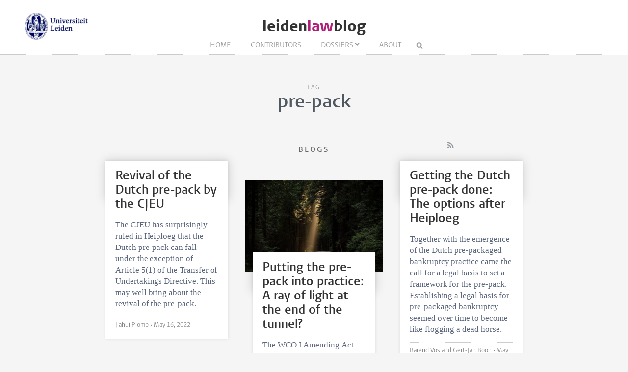

--- FILE ---
content_type: text/html; charset=UTF-8
request_url: https://www.leidenlawblog.nl/tags/pre-pack
body_size: 3399
content:
<!DOCTYPE html>
<html lang="en">
    <head>
        <meta charset="UTF-8">
        <meta name="viewport" content="width=device-width, initial-scale=1.0">
        <meta http-equiv="X-UA-Compatible" content="ie=edge">

  		<link rel="home" href="https://www.leidenlawblog.nl/" />
        <link rel="shortcut icon" type="image/png" href="/favicon.ico">
        
				<title>pre-pack - Leiden Law Blog</title>
              		
   		<link rel="stylesheet" href="/styles/main.css">
		<style>.article-author__link:hover,.statslink:hover,.edit__link:hover,.article-list__link:hover h1,.article__metalink:hover,.aside-list__link:hover,.authorlist__link:hover,.cc-v-down:hover,.cc-v-up:hover,.content-block a,.dossiers__link:hover,.dropdown__list--link:hover,.footer__link:hover,.header__logolink span,.more__link:hover,.navigation__link:active,.navigation__link:hover,.navigation__toggle:hover,.pagination__link:hover,.statstable__link:hover,.alphabet a:hover,.alphabet a.active{color:#b02079}.aside-figure--dossier{border-top:5px solid #b02079}.quote-left{border-right:5px solid #b02079}.quote-right{border-left:5px solid #b02079}.aside-figure--dossier:before{background-image:linear-gradient(to bottom right,#b02079ad 0%,#b0207930 100%)}</style>    </head>
	<body>
		<header class="header__box">
			<div class="header__wrapper wrapper__full"> 
				<a class="header__ullink" href="/">
					<img class="header__ullogo" src="/images/zegel.png" alt="Universiteit Leiden">
				</a>
				
										
				<h1 class="header__logo">
					<a href="/" class="header__logolink">leiden<span>law</span>blog</a>
				</h1>
							
				<nav class="navigation">
				
					<input class="navigation__checkbox" type="checkbox" id="mobile-toggle">
					<label class="navigation__toggle" for="mobile-toggle">☰</label>
					<ul class="navigation__list">
						<li class="navigation__item"><a class="navigation__link" href="/">Home</a></li>
						<li class="navigation__item"><a class="navigation__link" href="/contributors					/list/a">Contributors</a></li>
						<li class="navigation__item">
<a class=" navigation__link navigation__link--dropdown" href="/dossiers">Dossiers</a>
	<div class="dropdown__navigation">
		<div class="dropdown__wrapper wrapper__full">
			<div class="dropdown__spotlight">
								<ul class="dropdown__spotlight--container">
									<li class="dropdown__spotlight--item">
						<a href="https://www.leidenlawblog.nl/dossiers/law-corona" class="dropdown__spotlight--link">
																			<figure>
								<img class="dropdown__spotlight--image" src="https://www.leidenlawblog.nl/images/dossiers/_articleThumb/mika-baumeister-uz_T7h8ds04-unsplash.jpg" alt="Law &amp; Corona" >
							</figure>
												<span>Law &amp; Corona</span>
						</a>
					</li>
									<li class="dropdown__spotlight--item">
						<a href="https://www.leidenlawblog.nl/dossiers/air-and-space-law" class="dropdown__spotlight--link">
																			<figure>
								<img class="dropdown__spotlight--image" src="https://www.leidenlawblog.nl/images/dossiers/_articleThumb/nasa-OLlj17tUZnU-unsplash.jpg" alt="Air and Space law" >
							</figure>
												<span>Air and Space law</span>
						</a>
					</li>
									<li class="dropdown__spotlight--item">
						<a href="https://www.leidenlawblog.nl/dossiers/war-in-ukraine" class="dropdown__spotlight--link">
																			<figure>
								<img class="dropdown__spotlight--image" src="https://www.leidenlawblog.nl/images/dossiers/_articleThumb/dovile-ramoskaite-zzjBhLHkYg-unsplash-1.jpg" alt="War in Ukraine" >
							</figure>
												<span>War in Ukraine</span>
						</a>
					</li>
								</ul>
			</div>
						<ul class="dropdown__list">
												<li class="dropdown__list--item">
						<a class="dropdown__list--link" href="https://www.leidenlawblog.nl/dossiers/childrens-rights">Children&#039;s rights</a>
					</li>
																<li class="dropdown__list--item">
						<a class="dropdown__list--link" href="https://www.leidenlawblog.nl/dossiers/legal-history">Legal history</a>
					</li>
																<li class="dropdown__list--item">
						<a class="dropdown__list--link" href="https://www.leidenlawblog.nl/dossiers/sustainability">Sustainability</a>
					</li>
																<li class="dropdown__list--item">
						<a class="dropdown__list--link" href="https://www.leidenlawblog.nl/dossiers/international-law">International Law</a>
					</li>
																							<li class="dropdown__list--item">
						<a class="dropdown__list--link" href="https://www.leidenlawblog.nl/dossiers/dutch-politics">Dutch politics</a>
					</li>
																<li class="dropdown__list--item">
						<a class="dropdown__list--link" href="https://www.leidenlawblog.nl/dossiers/migration-and-integration">Migration and Integration</a>
					</li>
																<li class="dropdown__list--item">
						<a class="dropdown__list--link" href="https://www.leidenlawblog.nl/dossiers/climate-change">Climate change</a>
					</li>
																<li class="dropdown__list--item">
						<a class="dropdown__list--link" href="https://www.leidenlawblog.nl/dossiers/the-world-wide-web">The World Wide Web</a>
					</li>
																							<li class="dropdown__list--item">
						<a class="dropdown__list--link" href="https://www.leidenlawblog.nl/dossiers/cybercrime">Cybercrime</a>
					</li>
																<li class="dropdown__list--item">
						<a class="dropdown__list--link" href="https://www.leidenlawblog.nl/dossiers/finance-and-the-law">Finance and the Law</a>
					</li>
																<li class="dropdown__list--item">
						<a class="dropdown__list--link" href="https://www.leidenlawblog.nl/dossiers/the-progression-of-eu-law">The progression of EU law</a>
					</li>
																<li class="dropdown__list--item">
						<a class="dropdown__list--link" href="https://www.leidenlawblog.nl/dossiers/terrorism-and-law">Terrorism and Law</a>
					</li>
																<li class="dropdown__list--item">
						<a class="dropdown__list--link" href="https://www.leidenlawblog.nl/dossiers/freedom-and-law">Freedom and Law</a>
					</li>
																<li class="dropdown__list--item">
						<a class="dropdown__list--link" href="https://www.leidenlawblog.nl/dossiers/animal-rights">Animal rights</a>
					</li>
																							<li class="dropdown__list--item">
						<a class="dropdown__list--link" href="https://www.leidenlawblog.nl/dossiers/health-law">Health Law</a>
					</li>
																<li class="dropdown__list--item">
						<a class="dropdown__list--link" href="https://www.leidenlawblog.nl/dossiers/courts-as-an-arena-for-societal-change">Courts as an Arena for Societal Change</a>
					</li>
										</ul>
		</div>
	</div>
</li>						<li class="navigation__item"><a class="navigation__link" href="/about">About</a></li>
						<li class="navigation__item">
							<form class="navigation__search" id="search" action="https://www.leidenlawblog.nl/search">
							<fieldset class="navigation__searchform">
							   <legend>Search this site</legend>
							   <input type="text" name="q" placeholder="" >
							</fieldset>
							</form>
						</li>
					</ul>
				</nav>
			</div>
		</header>


			<main class="wrapper__small wrapper__small--top">
		<div class="header__container">
			<span class="pageheader--sub">Tag</span>
			<h1 class="pageheader--big">pre-pack</h1>
		</div>

		<span class="header__container--small">
			<h2 class="pageheader--small">Blogs</h2 >
			<a class="pageheader__feed" href="https://www.leidenlawblog.nl/tags/pre-pack/feed"></a>
		</span>
	</main>	

	<div class="wrapper__medium">
			<div class="article-list--small">
							
<article class="article-list__item article-list__item--small">
			<div class="article-list__container">
		<div class="article-list__box">
			<a class="article-list__link" href="https://www.leidenlawblog.nl/articles/revival-of-the-dutch-pre-pack-by-the-cjeu">
				<h1 class="article-list__header">Revival of the Dutch pre-pack by the CJEU</h1>
				<p class="article-list__abstract">The CJEU has surprisingly ruled in Heiploeg that the Dutch pre-pack can fall under the exception of Article 5(1) of the Transfer of Undertakings Directive. This may well bring about the revival of the pre-pack.</p>
			</a>
			<p class="article-list__meta">
									Jiahui Plomp
							
				&#8226;
				<time datetime="2022-05-16T10:51:00+02:00">May 16, 2022 </time>

																						
			</p>
		</div>
	</div>
</article>
		   					
<article class="article-list__item article-list__item--small">
				<figure>
			<a href="https://www.leidenlawblog.nl/articles/putting-the-pre-pack-into-practice-a-ray-of-light-at-the-end-of-the-tunnel">
				<img src="https://www.leidenlawblog.nl/images/uploads/_articleThumb/IMG_6822.JPG" alt="Putting the pre-pack into practice: A ray of light at the end of the tunnel?" class="article-list__image">
			</a>
		</figure>
		<div class="article-list__container">
		<div class="article-list__box">
			<a class="article-list__link" href="https://www.leidenlawblog.nl/articles/putting-the-pre-pack-into-practice-a-ray-of-light-at-the-end-of-the-tunnel">
				<h1 class="article-list__header">Putting the pre-pack into practice: A ray of light at the end of the tunnel?</h1>
				<p class="article-list__abstract">The WCO I Amending Act aims to help companies with activities serving societal interests when they face financial distress. But does it create an adequate framework to solve the current issues concerning the pre-pack?</p>
			</a>
			<p class="article-list__meta">
									Jiahui Plomp
							
				&#8226;
				<time datetime="2021-10-18T15:53:00+02:00">October 18, 2021 </time>

																						
			</p>
		</div>
	</div>
</article>
		   					
<article class="article-list__item article-list__item--small">
			<div class="article-list__container">
		<div class="article-list__box">
			<a class="article-list__link" href="https://www.leidenlawblog.nl/articles/getting-the-dutch-pre-pack-done-the-options-after-heiploeg">
				<h1 class="article-list__header">Getting the Dutch pre-pack done: The options after Heiploeg</h1>
				<p class="article-list__abstract">Together with the emergence of the Dutch pre-packaged bankruptcy practice came the call for a legal basis to set a framework for the pre-pack. Establishing a legal basis for pre-packaged bankruptcy seemed over time to become like flogging a dead horse.</p>
			</a>
			<p class="article-list__meta">
									Barend Vos and
									Gert-Jan Boon
							
				&#8226;
				<time datetime="2020-05-05T11:25:00+02:00">May 05, 2020 </time>

																						
			</p>
		</div>
	</div>
</article>
		   					
<article class="article-list__item article-list__item--small">
			<div class="article-list__container">
		<div class="article-list__box">
			<a class="article-list__link" href="https://www.leidenlawblog.nl/articles/the-intended-trustee-in-dutch-pre-pack-from-fly-on-the-wall-to-spider-in-the-web">
				<h1 class="article-list__header">The intended trustee in Dutch pre-pack: from fly on the wall to spider in the web</h1>
				<p class="article-list__abstract">The draft bill of the Continuity of Enterprises Act I assigns a significant role to the intended trustee in Dutch pre-pack proceedings. But what exactly is the position of this main figure and what does the job description include?</p>
			</a>
			<p class="article-list__meta">
									Romy Siebelink
							
				&#8226;
				<time datetime="2019-12-02T16:05:00+01:00">December 02, 2019 </time>

																						
			</p>
		</div>
	</div>
</article>
		   					
<article class="article-list__item article-list__item--small">
			<div class="article-list__container">
		<div class="article-list__box">
			<a class="article-list__link" href="https://www.leidenlawblog.nl/articles/can-the-pre-pack-pack-its-bags-in-the-netherlands">
				<h1 class="article-list__header">Can the pre-pack pack its bags in the Netherlands?</h1>
				<p class="article-list__abstract">After all the commotion caused by the ECJ&#039;s ruling in the FNV/Smallsteps case, everyone wants to know whether the pre-pack has any future at all. Is it game-over for the pre-pack or can it still play a meaningful role in Dutch insolvency practice?</p>
			</a>
			<p class="article-list__meta">
									Pauline Springorum and
									Rianne van Pelt
							
				&#8226;
				<time datetime="2019-11-19T14:35:00+01:00">November 19, 2019 </time>

																						
			</p>
		</div>
	</div>
</article>
		   			   	</div>
			<ul class="pagination">
			<li  class="pagination__item pagination__item--current">1</li>
		</ul>
				</div>


		<footer class="footer">
	<div class="footer__container wrapper__full">

										<section class="footer__section">
						<h2 class="footer__header">Stay Connected</h2>
						<ul class="footer__list">
															<li class="footer__item footer__item--social"><a class="footer__link footer__link--social" href="http://www.facebook.com/leidenlawschool"></a></li>
															<li class="footer__item footer__item--social"><a class="footer__link footer__link--social" href="http://www.linkedin.com/company/1009264?trk=tyah"></a></li>
															<li class="footer__item footer__item--social"><a class="footer__link footer__link--social" href="http://www.youtube.com/LeidenLawSchool"></a></li>
															<li class="footer__item footer__item--social"><a class="footer__link footer__link--social" href="/feed"></a></li>
													</ul>
					</section>

						
										<section class="footer__section">
						<h2 class="footer__header">More</h2>
						<ul class="footer__list">
															<li class="footer__item"><a class="footer__link" href="https://www.universiteitleiden.nl/en/law">Leiden Law School</a></li>
															<li class="footer__item"><a class="footer__link" href="http://www.universiteitleiden.nl/en/">Leiden University</a></li>
															<li class="footer__item"><a class="footer__link" href="https://www.paoleiden.nl/cursusaanbod/?thought=datum&amp;thought=oplopend&amp;opleidingnaam=&amp;spreker=18278&amp;educationtype=&amp;pointsfilter=">Juridisch PAO</a></li>
													</ul>
					</section>
			
						
										<section class="footer__section">
						<h2 class="footer__header">Info</h2>
						<ul class="footer__list">
															<li class="footer__item"><a class="footer__link" href="/disclaimer">Disclaimer</a></li>
													</ul>
					</section>
			
						
		
	  </div>
</footer>

						
			<script async src="https://www.googletagmanager.com/gtag/js?id=G-044G0YZBQD"></script>
	<script>
	  window.dataLayer = window.dataLayer || [];
	  function gtag(){dataLayer.push(arguments);}
	  gtag('js', new Date());

	  gtag('config', 'G-044G0YZBQD');
	</script>

	</body>
</html>
